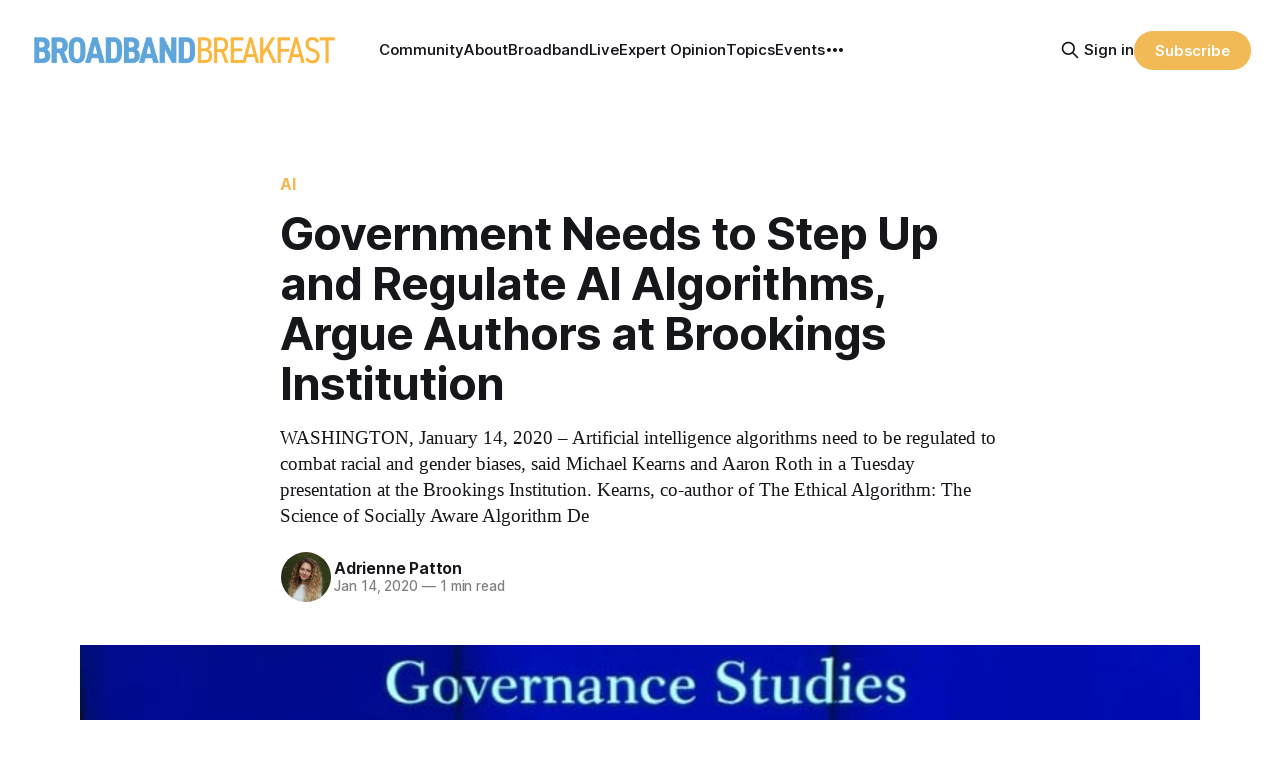

--- FILE ---
content_type: text/html; charset=utf-8
request_url: https://broadbandbreakfast.com/government-needs-to-step-up-and-regulate-ai-algorithms-argue-authors-at-brookings-institution/
body_size: 12590
content:
<!DOCTYPE html>
<html lang="en">
<head>

    <title>Government Needs to Step Up and Regulate AI Algorithms, Argue Authors at Brookings Institution – Broadband Breakfast</title>
    <meta charset="utf-8">
    <meta name="viewport" content="width=device-width, initial-scale=1.0">
    
    <link rel="preload" as="style" href="https://broadbandbreakfast.com/assets/built/screen.css?v=a01f31148c">
    <link rel="preload" as="script" href="https://broadbandbreakfast.com/assets/built/source.js?v=a01f31148c">

    <link rel="stylesheet" type="text/css" href="https://broadbandbreakfast.com/assets/built/screen.css?v=a01f31148c">

    <style>
        :root {
            --background-color: #ffffff
        }
    </style>

    <script>
        /* The script for calculating the color contrast has been taken from
        https://gomakethings.com/dynamically-changing-the-text-color-based-on-background-color-contrast-with-vanilla-js/ */
        var accentColor = getComputedStyle(document.documentElement).getPropertyValue('--background-color');
        accentColor = accentColor.trim().slice(1);
        var r = parseInt(accentColor.substr(0, 2), 16);
        var g = parseInt(accentColor.substr(2, 2), 16);
        var b = parseInt(accentColor.substr(4, 2), 16);
        var yiq = ((r * 299) + (g * 587) + (b * 114)) / 1000;
        var textColor = (yiq >= 128) ? 'dark' : 'light';

        document.documentElement.className = `has-${textColor}-text`;
    </script>

    <meta name="description" content="WASHINGTON, January 14, 2020 – Artificial intelligence algorithms need to be regulated to combat racial and gender biases, said Michael Kearns and Aaron Roth in a Tuesday presentation at the Brookings Institution. Kearns, co-author of The Ethical Algorithm: The Science of Socially Aware Algorithm De">
    <link rel="icon" href="https://broadbandbreakfast.com/content/images/size/w256h256/2025/09/291902499_377772294340770_1913533388107842851_n.png" type="image/png">
    <link rel="canonical" href="https://broadbandbreakfast.com/government-needs-to-step-up-and-regulate-ai-algorithms-argue-authors-at-brookings-institution/">
    <meta name="referrer" content="no-referrer-when-downgrade">
    
    <meta property="og:site_name" content="Broadband Breakfast">
    <meta property="og:type" content="article">
    <meta property="og:title" content="Government Needs to Step Up and Regulate AI Algorithms, Argue Authors at Brookings Institution">
    <meta property="og:description" content="WASHINGTON, January 14, 2020 – Artificial intelligence algorithms need to be regulated to combat racial and gender biases, said Michael Kearns and Aaron Roth in a Tuesday presentation at the Brookings Institution. Kearns, co-author of The Ethical Algorithm: The Science of Socially Aware Algorithm Design, said replacing bias-prone humans with computers does not solve racism. He […]">
    <meta property="og:url" content="https://broadbandbreakfast.com/government-needs-to-step-up-and-regulate-ai-algorithms-argue-authors-at-brookings-institution/">
    <meta property="og:image" content="https://broadbandbreakfast.com/content/images/wp-content/uploads/2020/01/0114-photo.jpg">
    <meta property="article:published_time" content="2020-01-15T00:45:44.000Z">
    <meta property="article:modified_time" content="2024-02-06T15:47:26.000Z">
    <meta property="article:tag" content="AI">
    <meta property="article:tag" content="Aaron Roth">
    <meta property="article:tag" content="Brookings Institute">
    <meta property="article:tag" content="Brookings Institution">
    <meta property="article:tag" content="Michael Kearns">
    <meta property="article:tag" content="The Ethical Algorithm: The Science of Socially Aware Algorithm Design">
    
    <meta property="article:publisher" content="https://www.facebook.com/broadbandbreakfast">
    <meta name="twitter:card" content="summary_large_image">
    <meta name="twitter:title" content="Government Needs to Step Up and Regulate AI Algorithms, Argue Authors at Brookings Institution">
    <meta name="twitter:description" content="WASHINGTON, January 14, 2020 – Artificial intelligence algorithms need to be regulated to combat racial and gender biases, said Michael Kearns and Aaron Roth in a Tuesday presentation at the Brookings Institution. Kearns, co-author of The Ethical Algorithm: The Science of Socially Aware Algorithm Design, said replacing bias-prone humans with computers does not solve racism. He […]">
    <meta name="twitter:url" content="https://broadbandbreakfast.com/government-needs-to-step-up-and-regulate-ai-algorithms-argue-authors-at-brookings-institution/">
    <meta name="twitter:image" content="https://broadbandbreakfast.com/content/images/wp-content/uploads/2020/01/0114-photo.jpg">
    <meta name="twitter:label1" content="Written by">
    <meta name="twitter:data1" content="Adrienne Patton">
    <meta name="twitter:label2" content="Filed under">
    <meta name="twitter:data2" content="AI, Aaron Roth, Brookings Institute, Brookings Institution, Michael Kearns, The Ethical Algorithm: The Science of Socially Aware Algorithm Design">
    <meta name="twitter:site" content="@broadbandcensus">
    <meta property="og:image:width" content="815">
    <meta property="og:image:height" content="461">
    
    <script type="application/ld+json">
{
    "@context": "https://schema.org",
    "@type": "Article",
    "publisher": {
        "@type": "Organization",
        "name": "Broadband Breakfast",
        "url": "https://broadbandbreakfast.com/",
        "logo": {
            "@type": "ImageObject",
            "url": "https://broadbandbreakfast.com/content/images/2023/08/broadband_space-01.png"
        }
    },
    "author": {
        "@type": "Person",
        "name": "Adrienne Patton",
        "image": {
            "@type": "ImageObject",
            "url": "https://www.gravatar.com/avatar/a39e9071f6e75d4568e52c2067e53b32?s=250&r=x&d=mp",
            "width": 250,
            "height": 250
        },
        "url": "https://broadbandbreakfast.com/author/adrienne-patton/",
        "sameAs": [
            "http://broadbandbreakfast.com"
        ]
    },
    "headline": "Government Needs to Step Up and Regulate AI Algorithms, Argue Authors at Brookings Institution – Broadband Breakfast",
    "url": "https://broadbandbreakfast.com/government-needs-to-step-up-and-regulate-ai-algorithms-argue-authors-at-brookings-institution/",
    "datePublished": "2020-01-15T00:45:44.000Z",
    "dateModified": "2024-02-06T15:47:26.000Z",
    "image": {
        "@type": "ImageObject",
        "url": "https://broadbandbreakfast.com/content/images/wp-content/uploads/2020/01/0114-photo.jpg",
        "width": 815,
        "height": 461
    },
    "keywords": "AI, Aaron Roth, Brookings Institute, Brookings Institution, Michael Kearns, The Ethical Algorithm: The Science of Socially Aware Algorithm Design",
    "description": "WASHINGTON, January 14, 2020 – Artificial intelligence algorithms need to be regulated to combat racial and gender biases, said Michael Kearns and Aaron Roth in a Tuesday presentation at the Brookings Institution. Kearns, co-author of The Ethical Algorithm: The Science of Socially Aware Algorithm De",
    "mainEntityOfPage": "https://broadbandbreakfast.com/government-needs-to-step-up-and-regulate-ai-algorithms-argue-authors-at-brookings-institution/"
}
    </script>

    <meta name="generator" content="Ghost 6.12">
    <link rel="alternate" type="application/rss+xml" title="Broadband Breakfast" href="https://broadbandbreakfast.com/rss/">
    <script defer src="https://cdn.jsdelivr.net/ghost/portal@~2.56/umd/portal.min.js" data-i18n="true" data-ghost="https://broadbandbreakfast.com/" data-key="21d65ce8fefc9bb252bed67148" data-api="https://broadband-breakfast.ghost.io/ghost/api/content/" data-locale="en" crossorigin="anonymous"></script><style id="gh-members-styles">.gh-post-upgrade-cta-content,
.gh-post-upgrade-cta {
    display: flex;
    flex-direction: column;
    align-items: center;
    font-family: -apple-system, BlinkMacSystemFont, 'Segoe UI', Roboto, Oxygen, Ubuntu, Cantarell, 'Open Sans', 'Helvetica Neue', sans-serif;
    text-align: center;
    width: 100%;
    color: #ffffff;
    font-size: 16px;
}

.gh-post-upgrade-cta-content {
    border-radius: 8px;
    padding: 40px 4vw;
}

.gh-post-upgrade-cta h2 {
    color: #ffffff;
    font-size: 28px;
    letter-spacing: -0.2px;
    margin: 0;
    padding: 0;
}

.gh-post-upgrade-cta p {
    margin: 20px 0 0;
    padding: 0;
}

.gh-post-upgrade-cta small {
    font-size: 16px;
    letter-spacing: -0.2px;
}

.gh-post-upgrade-cta a {
    color: #ffffff;
    cursor: pointer;
    font-weight: 500;
    box-shadow: none;
    text-decoration: underline;
}

.gh-post-upgrade-cta a:hover {
    color: #ffffff;
    opacity: 0.8;
    box-shadow: none;
    text-decoration: underline;
}

.gh-post-upgrade-cta a.gh-btn {
    display: block;
    background: #ffffff;
    text-decoration: none;
    margin: 28px 0 0;
    padding: 8px 18px;
    border-radius: 4px;
    font-size: 16px;
    font-weight: 600;
}

.gh-post-upgrade-cta a.gh-btn:hover {
    opacity: 0.92;
}</style><script async src="https://js.stripe.com/v3/"></script>
    <script defer src="https://cdn.jsdelivr.net/ghost/sodo-search@~1.8/umd/sodo-search.min.js" data-key="21d65ce8fefc9bb252bed67148" data-styles="https://cdn.jsdelivr.net/ghost/sodo-search@~1.8/umd/main.css" data-sodo-search="https://broadband-breakfast.ghost.io/" data-locale="en" crossorigin="anonymous"></script>
    
    <link href="https://broadbandbreakfast.com/webmentions/receive/" rel="webmention">
    <script defer src="/public/cards.min.js?v=a01f31148c"></script>
    <link rel="stylesheet" type="text/css" href="/public/cards.min.css?v=a01f31148c">
    <script defer src="/public/comment-counts.min.js?v=a01f31148c" data-ghost-comments-counts-api="https://broadbandbreakfast.com/members/api/comments/counts/"></script>
    <script defer src="/public/member-attribution.min.js?v=a01f31148c"></script>
    <script defer src="/public/ghost-stats.min.js?v=a01f31148c" data-stringify-payload="false" data-datasource="analytics_events" data-storage="localStorage" data-host="https://broadbandbreakfast.com/.ghost/analytics/api/v1/page_hit"  tb_site_uuid="29976d9d-89ea-4c77-8c0b-0e8a0eafed35" tb_post_uuid="3107b7ac-1217-431a-89e2-7949c31ca76f" tb_post_type="post" tb_member_uuid="undefined" tb_member_status="undefined"></script><style>:root {--ghost-accent-color: #F2B957;}</style>
    <script async src="https://pagead2.googlesyndication.com/pagead/js/adsbygoogle.js?client=ca-pub-7348161065618887"
     crossorigin="anonymous"></script>

<script src="https://cdn.broadstreetads.com/init-2.min.js"></script>
<script>broadstreet.loadNetworkJS(9116)</script>

<script>
  !function(t,e){var o,n,p,r;e.__SV||(window.posthog=e,e._i=[],e.init=function(i,s,a){function g(t,e){var o=e.split(".");2==o.length&&(t=t[o[0]],e=o[1]),t[e]=function(){t.push([e].concat(Array.prototype.slice.call(arguments,0)))}}(p=t.createElement("script")).type="text/javascript",p.crossOrigin="anonymous",p.async=!0,p.src=s.api_host.replace(".i.posthog.com","-assets.i.posthog.com")+"/static/array.js",(r=t.getElementsByTagName("script")[0]).parentNode.insertBefore(p,r);var u=e;for(void 0!==a?u=e[a]=[]:a="posthog",u.people=u.people||[],u.toString=function(t){var e="posthog";return"posthog"!==a&&(e+="."+a),t||(e+=" (stub)"),e},u.people.toString=function(){return u.toString(1)+".people (stub)"},o="init Re Ms Fs Pe Rs Cs capture Ve calculateEventProperties Ds register register_once register_for_session unregister unregister_for_session zs getFeatureFlag getFeatureFlagPayload isFeatureEnabled reloadFeatureFlags updateEarlyAccessFeatureEnrollment getEarlyAccessFeatures on onFeatureFlags onSurveysLoaded onSessionId getSurveys getActiveMatchingSurveys renderSurvey canRenderSurvey canRenderSurveyAsync identify setPersonProperties group resetGroups setPersonPropertiesForFlags resetGroupPropertiesForFlags resetPersonPropertiesForFlags reset get_distinct_id getGroups get_session_id get_session_replay_url alias set_config startSessionRecording stopSessionRecording sessionRecordingStarted captureException loadToolbar get_property getSessionProperty Ls As createPersonProfile Ns Is Us opt_in_capturing opt_out_capturing has_opted_in_capturing has_opted_out_capturing is_capturing clear_opt_in_out_capturing Os debug I js getPageViewId captureTraceFeedback captureTraceMetric".split(" "),n=0;n<o.length;n++)g(u,o[n]);e._i.push([i,s,a])},e.__SV=1)}(document,window.posthog||[]);
  
  const isTwelveDaysPage = window.location.href.startsWith('https://broadbandbreakfast.com/12-days-of-broadband/');
  const initOptions = isTwelveDaysPage
      ? {
          api_host: 'https://us.i.posthog.com',
          defaults: '2025-05-24',
          person_profiles: 'always'
      }
      : {
          api_host: 'https://us.i.posthog.com',
          defaults: '2025-05-24',
          person_profiles: 'always',
          disable_session_recording: true,
      };
  
  posthog.init('phc_GF88tUqN7HC27FlyDUG0va97zl0BZgMjKuBOtgLAXEg', initOptions);
  
  // Fetch member data and identify/update if needed
  fetch("/members/api/member/", { method: "GET" })
    .then(r => {
      if (r.status !== 200) {
        console.debug("User not signed in or member API unavailable (status:", r.status, ")");
        return null;
      }
      return r.json();
    })
    .then(member => {
      if (!member) {
        console.debug("Not a member or not signed in.");
        return;
      }
  
      const { email, name, uuid, paid } = member;
      if (!email) {
        console.warn("Member response missing email, cannot identify");
        return;
      }
  
      // Get current PostHog properties
      const distinctId = posthog.get_distinct_id();
      const isAnonymous = !distinctId || !distinctId.includes('@');
      const currentName = posthog.get_property('name');
      const currentEmail = posthog.get_property('email');
      const currentUuid = posthog.get_property('uuid');
      const currentPaid = posthog.get_property('paid');
      
      // Check subscription properties
      let currentSubscriptionStatus, currentSubscriptionId, currentPlanNickname, currentPriceAmount;
      if ('subscriptions' in member && member.subscriptions && member.subscriptions[0]) {
        currentSubscriptionStatus = posthog.get_property('subscription_status');
        currentSubscriptionId = posthog.get_property('subscription_id');
        currentPlanNickname = posthog.get_property('subscriptions_plan_nickname');
        currentPriceAmount = posthog.get_property('subscriptions_price_amount');
      }
  
      // Determine if identification is needed
      const propertiesMissing = isAnonymous || !currentName || !currentEmail || currentPaid === undefined;
      const propertiesOutdated = 
        (name && currentName !== name) ||
        (email && currentEmail !== email) ||
        (uuid && currentUuid !== uuid) ||
        (paid !== undefined && currentPaid !== paid) ||
        ('subscriptions' in member && member.subscriptions && member.subscriptions[0] && (
          currentSubscriptionStatus !== member.subscriptions[0].status ||
          currentSubscriptionId !== member.subscriptions[0].id ||
          currentPlanNickname !== member.subscriptions[0].plan.nickname ||
          currentPriceAmount !== member.subscriptions[0].price.amount
        ));
  
      if (propertiesMissing || propertiesOutdated) {
        const properties = {};
        if (name) properties.name = name;
        if (uuid) properties.uuid = uuid;
        if (email) properties.email = email;
        if ('paid' in member) {
          properties.paid = paid;
          console.log("Paid is set:", paid);
        }
        if ('subscriptions' in member && member.subscriptions && member.subscriptions[0]) {
          properties.subscription_status = member.subscriptions[0].status;
          properties.subscription_id = member.subscriptions[0].id;
          properties.subscriptions_plan_nickname = member.subscriptions[0].plan.nickname;
          properties.subscriptions_price_amount = member.subscriptions[0].price.amount;
          console.log("Subscriptions is set:", properties.subscription_status);
        }
       
        posthog.identify(email, properties);
        
        if (propertiesMissing) {
          console.log("Identified member (properties missing):", { distinctId, email, ...properties });
        } else {
          console.log("Updated member (properties outdated):", { distinctId, email, ...properties });
        }
      } else {
        console.debug("Member already identified with current properties");
      }
    })
    .catch(err => {
      console.error("Error during member identification:", err);
    });
  </script>

<link rel="stylesheet" href="https://cdnjs.cloudflare.com/ajax/libs/font-awesome/6.4.2/css/brands.min.css" integrity="sha512-W/zrbCncQnky/EzL+/AYwTtosvrM+YG/V6piQLSe2HuKS6cmbw89kjYkp3tWFn1dkWV7L1ruvJyKbLz73Vlgfg==" crossorigin="anonymous" referrerpolicy="no-referrer" />

<style>
    .gh-navigation-menu .nav-youtube a,
    .gh-navigation-menu .nav-linkedin a,
    .gh-navigation-menu .nav-x a,
    .gh-navigation-menu .nav-facebook a {
        font-size: 0 !important;
    }

    .gh-navigation-menu .nav-youtube a::before,
    .gh-navigation-menu .nav-linkedin a::before,
    .gh-navigation-menu .nav-x a::before,
    .gh-navigation-menu .nav-facebook a::before {
        font-family: "Font Awesome 6 Brands";
        display: inline-block;
        font-size: 20px;
        font-style: normal;
        font-weight: normal;
        font-variant: normal;
        text-rendering: auto;
        -webkit-font-smoothing: antialiased;
    }

    .gh-navigation-menu .nav-youtube a::before {content: "\f167"}
    .gh-navigation-menu .nav-linkedin a::before {content: "\f08c"}
    .gh-navigation-menu .nav-x a::before {content: "\e61b"}
    .gh-navigation-menu .nav-facebook a::before {content: "\f09a"}

    .ctx-sb-title {
      color: #15171a !important;
      font-family: var(--font-sans) !important;
      letter-spacing: .025em !important;
      text-align: left !important;
      text-transform: uppercase !important;
      padding-top: 10px !important;
    }

  .ctx-autosidebar-container .ctx-content-sidebar .ctx-sb-title p {
    font-size: 12px !important;
    font-weight: 500 !important;
  }

  .ctx-autosidebar-container .ctx-content-sidebar .ctx-link-title p {
    font-size: 15px !important;
    font-weight: 700 !important;
    letter-spacing: -.014em !important;
    line-height: 1.3 !important;
    color: #15171A !important;
  }
  
  .ctx-content-sidebar.ctx-sidebar-cinema.ctx-module-mobile .ctx-link {
    margin-bottom: 5px !important;
  }
</style>

<!-- Start of HubSpot Embed Code -->
<script type="text/javascript" id="hs-script-loader" async defer src="//js.hs-scripts.com/20721996.js"></script>
<!-- End of HubSpot Embed Code -->
<!-- Google tag (gtag.js) -->
<script async src="https://www.googletagmanager.com/gtag/js?id=G-5FH6RHJ1VN"></script>
<script>
  window.dataLayer = window.dataLayer || [];
  function gtag(){dataLayer.push(arguments);}
  gtag('js', new Date());

  gtag('config', 'G-5FH6RHJ1VN');
</script>

<script defer data-domain="broadbandbreakfast.com" src="https://plausible.io/js/script.hash.outbound-links.js"></script>

<script src="https://flux.broadstreet.ai/emit/9116.js" async></script>

<a rel="me" href="https://mastodon.social/@BroadbandBreakfast"></a>

</head>
<body class="post-template tag-ai tag-hash-with-siderail tag-aaron-roth tag-brookings-institute tag-brookings-institution tag-michael-kearns tag-the-ethical-algorithm-the-science-of-socially-aware-algorithm-design tag-hash-wp tag-hash-wp-post tag-hash-import-2024-02-01-10-16 tag-hash-added-preview-divider has-sans-title has-serif-body">

<div class="gh-viewport">
    
    <header id="gh-navigation" class="gh-navigation is-left-logo gh-outer">
    <div class="gh-navigation-inner gh-inner">

        <div class="gh-navigation-brand">
            <a class="gh-navigation-logo is-title" href="https://broadbandbreakfast.com">
                    <img src="https://broadbandbreakfast.com/content/images/2023/08/broadband_space-01.png" alt="Broadband Breakfast">
            </a>
            <button class="gh-search gh-icon-button" aria-label="Search this site" data-ghost-search>
    <svg xmlns="http://www.w3.org/2000/svg" fill="none" viewBox="0 0 24 24" stroke="currentColor" stroke-width="2" width="20" height="20"><path stroke-linecap="round" stroke-linejoin="round" d="M21 21l-6-6m2-5a7 7 0 11-14 0 7 7 0 0114 0z"></path></svg></button>            <button class="gh-burger gh-icon-button">
                <svg xmlns="http://www.w3.org/2000/svg" width="24" height="24" fill="currentColor" viewBox="0 0 256 256"><path d="M224,128a8,8,0,0,1-8,8H40a8,8,0,0,1,0-16H216A8,8,0,0,1,224,128ZM40,72H216a8,8,0,0,0,0-16H40a8,8,0,0,0,0,16ZM216,184H40a8,8,0,0,0,0,16H216a8,8,0,0,0,0-16Z"></path></svg>                <svg xmlns="http://www.w3.org/2000/svg" width="24" height="24" fill="currentColor" viewBox="0 0 256 256"><path d="M205.66,194.34a8,8,0,0,1-11.32,11.32L128,139.31,61.66,205.66a8,8,0,0,1-11.32-11.32L116.69,128,50.34,61.66A8,8,0,0,1,61.66,50.34L128,116.69l66.34-66.35a8,8,0,0,1,11.32,11.32L139.31,128Z"></path></svg>            </button>
        </div>

        <nav class="gh-navigation-menu">
              <ul class="nav">
      <li class="nav-community"><a
          href="https://chat.broadbandbreakfast.com/c/broadbandlive-events/"
        >Community</a></li>
      <li class="nav-about"><a
          href="https://broadbandbreakfast.com/about/"
        >About</a></li>
      <li class="nav-broadbandlive"><a
          href="https://broadbandbreakfast.com/broadbandlive/"
        >BroadbandLive</a></li>
      <li class="nav-expert-opinion"><a
          href="https://broadbandbreakfast.com/expert-opinion/"
        >Expert Opinion</a></li>
      <li class="nav-topics"><a
          href="https://broadbandbreakfast.com/tags/"
        >Topics</a></li>
      <li class="nav-events"><a
          href="https://broadbandbreakfast.com/past-events/"
        >Events</a></li>
      <li class="nav-policyband"><a
          href="https://broadbandbreakfast.com/policyband/"
        >Policyband</a></li>
      <li class="nav-premium-charts-and-data"><a
          href="https://broadbandbreakfast.com/premium-charts-and-data/"
        >Premium Charts and Data</a></li>
      <li class="nav-webinars"><a
          href="https://broadbandbreakfast.com/tag/webinar/"
        >Webinars</a></li>
      <li class="nav-white-papers"><a
          href="https://broadbandbreakfast.com/tag/white-paper/"
        >White Papers</a></li>
      <li class="nav-youtube"><a
          href="https://www.youtube.com/channel/UCOyPRLDveiVft5JpHW2br3Q"
        >YouTube</a></li>
      <li class="nav-linkedin"><a
          href="https://www.linkedin.com/company/breakfast-media-llc"
        >LinkedIn</a></li>
      <li class="nav-x"><a
          href="https://twitter.com/broadbandcensus"
        >X</a></li>
      <li class="nav-facebook"><a
          href="https://www.facebook.com/broadbandbreakfast"
        >Facebook</a></li>
  </ul>

        </nav>

        <div class="gh-navigation-actions">
                <button class="gh-search gh-icon-button" aria-label="Search this site" data-ghost-search>
    <svg xmlns="http://www.w3.org/2000/svg" fill="none" viewBox="0 0 24 24" stroke="currentColor" stroke-width="2" width="20" height="20"><path stroke-linecap="round" stroke-linejoin="round" d="M21 21l-6-6m2-5a7 7 0 11-14 0 7 7 0 0114 0z"></path></svg></button>                <div class="gh-navigation-members">
                            <a href="#/portal/signin" data-portal="signin">Sign in</a>
                                <a class="gh-button" href="#/portal/signup" data-portal="signup">Subscribe</a>
                </div>
        </div>

    </div>
</header>

    

<main class="gh-main">

    <article class="gh-article post tag-ai tag-hash-with-siderail tag-aaron-roth tag-brookings-institute tag-brookings-institution tag-michael-kearns tag-the-ethical-algorithm-the-science-of-socially-aware-algorithm-design tag-hash-wp tag-hash-wp-post tag-hash-import-2024-02-01-10-16 tag-hash-added-preview-divider">

        <header class="gh-article-header gh-canvas">

                <a class="gh-article-tag" href="https://broadbandbreakfast.com/tag/ai/">AI</a>
            <h1 class="gh-article-title is-title">Government Needs to Step Up and Regulate AI Algorithms, Argue Authors at Brookings Institution</h1>
                <p class="gh-article-excerpt is-body">WASHINGTON, January 14, 2020 – Artificial intelligence algorithms need to be regulated to combat racial and gender biases, said Michael Kearns and Aaron Roth in a Tuesday presentation at the Brookings Institution. Kearns, co-author of The Ethical Algorithm: The Science of Socially Aware Algorithm De</p>

            <div class="gh-article-meta">
                <div class="gh-article-author-image">
                            <a href="/author/adrienne-patton/">
                                <img class="author-profile-image" src="https://www.gravatar.com/avatar/a39e9071f6e75d4568e52c2067e53b32?s&#x3D;250&amp;r&#x3D;x&amp;d&#x3D;mp" alt="Adrienne Patton" />
                            </a>
                </div>
                <div class="gh-article-meta-wrapper">
                    <h4 class="gh-article-author-name"><a href="/author/adrienne-patton/">Adrienne Patton</a></h4>
                    <div class="gh-article-meta-content">
                        <time class="gh-article-meta-date" datetime="2020-01-14">Jan 14, 2020</time>
                            <span class="gh-article-meta-length"><span class="bull">—</span> 1 min read</span>
                    </div>
                </div>
            </div>

                <figure class="gh-article-image">
        <img
            srcset="/content/images/size/w320/wp-content/uploads/2020/01/0114-photo.jpg 320w,
                    /content/images/size/w600/wp-content/uploads/2020/01/0114-photo.jpg 600w,
                    /content/images/size/w960/wp-content/uploads/2020/01/0114-photo.jpg 960w,
                    /content/images/size/w1200/wp-content/uploads/2020/01/0114-photo.jpg 1200w,
                    /content/images/size/w2000/wp-content/uploads/2020/01/0114-photo.jpg 2000w"
            src="/content/images/size/w1200/wp-content/uploads/2020/01/0114-photo.jpg"
            alt="Government Needs to Step Up and Regulate AI Algorithms, Argue Authors at Brookings Institution"
        >
            <figcaption>Screenshot of the moderator (left), and Michael Kearns and Aaron Roth at Brookings Institution</figcaption>
    </figure>

        </header>

            <section class="with-sidebar">
                <div class="gh-content content">
                    <p>WASHINGTON, January 14, 2020 – Artificial intelligence algorithms need to be regulated to combat racial and gender biases, said <strong>Michael Kearns</strong> and <strong>Aaron Roth</strong> in a Tuesday presentation at the Brookings Institution.</p><!--members-only--><p>Kearns, co-author of The Ethical Algorithm: The Science of Socially Aware Algorithm Design, said replacing bias-prone humans with computers does not solve racism. He gave the example of biased law enforcement; if police are engaging in racist profiling, then they are feeding racist data into the system.</p><p>Indeed, eliminating bias in an algorithm doesn’t necessarily mean the model will not be racially incongruent.</p><p>Roth, his co-author, said companies already have the tools they need to minimize racial and gender biases. For example, a racial bias against African Americans in a health product existed because the company did not have the data they needed..</p><p>Roth said the company could have improved fairness by gathering better data and using a better suited proxy for the data needed.</p><p>There isn’t one definition for fairness, and seeking to improve fairness comes at some cost. For example, Kearns said the health company in the above example would have to spend money on collecting better data if it was not readily available.</p><p>Regulation of AI is needed in order to create a “level playing field” with big technology companies, he said. Regulators need to think more like the giants they are regulating, and regulators need better skills to audit algorithms, both authors said.</p><p>In response to the moderator asking what data scientists should do to enforce fairness, Kearns said some small changes could yield improvement. Data scientists can focus on the constrained optimization issues. Companies have the ability to make these adjustments, but it comes down to them having the will to do so.</p><p>Asked by an audience member about what can be done to correct incorrect information about a user,</p><p>Kearns and Roth agreed on more transparency.</p><p>Having the opportunity and capacity to view the information that is input into algorithms would allow users to know what the companies see.</p>
                </div>
                <div class="sidebar">
                                    </div>
            </section>

        <section class="gh-meta gh-canvas is-body">
            <div class="inner">
                <div class="post-tagged-in">
                    <div class="left">Post tagged in</div>
                    <div class="right">
                            <a class="gh-article-tag" href="/tag/ai/">AI</a>
                            <a class="gh-article-tag" href="/tag/aaron-roth/">Aaron Roth</a>
                            <a class="gh-article-tag" href="/tag/brookings-institute/">Brookings Institute</a>
                            <a class="gh-article-tag" href="/tag/brookings-institution/">Brookings Institution</a>
                            <a class="gh-article-tag" href="/tag/michael-kearns/">Michael Kearns</a>
                            <a class="gh-article-tag" href="/tag/the-ethical-algorithm-the-science-of-socially-aware-algorithm-design/">The Ethical Algorithm: The Science of Socially Aware Algorithm Design</a>
                    </div>
                </div>
            </div>
        </section>

        <section id="metered-paywall" class="gh-canvas is-body" style="display: none; padding-top: 30px;">
            <aside class="gh-post-upgrade-cta">
                <div class="gh-post-upgrade-cta-content" style="background-color: #f2b957" data-cb2="#65a5d6" data-cb2-text="For Unlimited Access, Join Breakfast Club">
                        <h2>Free Sign up for Broadband Breakfast</h2>
                        <a class="gh-btn gh-portal-close" data-portal="signup" style="color:#f2b957">Subscribe now</a>
                        <p><small>Already have an account? <a data-portal="signin" class="gh-portal-close">Sign in</a></small></p>
                </div>
            </aside>
        </section>
        <section id="free-member-metered-paywall" class="gh-canvas is-body" style="display: none; padding-top: 30px;">
            <aside class="gh-post-upgrade-cta">
                <div class="gh-post-upgrade-cta-content" style="background-color: #f2b957">
                        <h2>For Unlimited Access, Join Breakfast Club</h2>
                        <a class="gh-btn gh-portal-close" data-portal="signup" style="color:#f2b957">Subscribe now</a>
                        <p><small>Already have an account? <a data-portal="signin" class="gh-portal-close">Sign in</a></small></p>
                </div>
            </aside>
        </section>
	
	<div class="ctx-module-container ctx_shortcode_placement ctx-clearfix"></div>
    </article>
	

    <div class="gh-comments gh-canvas">
        <h2>Member discussion</h2>
        <script>const metaTag=document.createElement("meta");metaTag.name="viewport",metaTag.content="width=device-width, initial-scale=1",document.getElementsByTagName("head")[0].appendChild(metaTag),window.addEventListener("message",function(e){const t=document.getElementById("iframe"),n=e.data[1];t.style.height=n+"px"},!1),document.write('<iframe id="iframe" style="max-width:800px;border:0;box-shadow:none;outline:0;" src="https://chat.broadbandbreakfast.com/c/news/government-needs-to-step-up-and-regulate-ai-algorithms-argue-authors-at-brookings-institution?iframe=true&post=true" scrolling="no" width="100%"></iframe>');</script>
    </div>
</main>

<script>
    ARTICLES_ALLOWED = 2;

// Enable paywall by default
let IS_PAYALL_ENABLED = true;

// Access browser local storage
const localStorage = window.localStorage;

// Get today's date
const todaysDate = new Date();

// Get the post content
const CONTENT = document.querySelector('.gh-content').innerHTML;
const PUBLIC_PREVIEW = CONTENT.split('\x3C!--members-only-->');



// Disable the public preview if there is no content after the public preview
if (PUBLIC_PREVIEW.length === 1) {
  IS_PAYALL_ENABLED = false;
}

function meteredPaywall() {
  let isPaywallActive = false;

  // Check if cookie_date exists
  if (localStorage.getItem('cookie_date')) {
    // Parse the cookie_date as a JS date object
    let cookieDate = new Date(localStorage.getItem('cookie_date'));

    // Calculate the days between the cookie_date and today
    let daysBetweenDates = Math.abs(cookieDate.getTime() - todaysDate.getTime()) / (24 * 60 * 60 * 1000);

    if (daysBetweenDates < 30) {
      // Check if cookie_read_count exists
      if (localStorage.getItem('cookie_read_count')) {
        // Check if cookie_read_count is 13
        if (parseInt(localStorage.getItem('cookie_read_count')) >= ARTICLES_ALLOWED) {
          // Set paywall to active
          isPaywallActive = true;
        } else {
          // Increment cookie_read_count by one
          localStorage.setItem(
            'cookie_read_count',
            (parseInt(localStorage.getItem('cookie_read_count')) + 1)
          );
        }
      } else {
        // Set initial value of cookie_read_count
        localStorage.setItem('cookie_read_count', 1);
      }
    } else {
      // Set initial values
      localStorage.setItem('cookie_date', todaysDate);
      localStorage.setItem('cookie_read_count', 1);
    }
  // Set the cookie_date if it doesn't exist
  } else {
    localStorage.setItem('cookie_date', todaysDate);
    localStorage.setItem('cookie_read_count', 1);
  }

  return isPaywallActive;
}

if (IS_PAYALL_ENABLED && meteredPaywall()) {
  // Remove any content after the public preview
  let content = PUBLIC_PREVIEW[0];
  document.querySelector('.gh-content').innerHTML = content;

  // Show the paywall
    document.querySelector('#metered-paywall').style.display = '';
}
</script>


        <section class="gh-container is-grid gh-outer">
            <div class="gh-container-inner gh-inner">
                <h2 class="gh-container-title">Read more</h2>
                <div class="gh-feed">
                        <article class="gh-card post">
    <a class="gh-card-link" href="/white-house-and-governors-pressure-grid-operator-to-boost-power-slow-electricity-hikes/">
            <figure class="gh-card-image">
                <img
                    srcset="/content/images/size/w160/format/webp/2026/01/AP26013738451049-data-center.jpeg 160w,
                            /content/images/size/w320/format/webp/2026/01/AP26013738451049-data-center.jpeg 320w,
                            /content/images/size/w600/format/webp/2026/01/AP26013738451049-data-center.jpeg 600w,
                            /content/images/size/w960/format/webp/2026/01/AP26013738451049-data-center.jpeg 960w,
                            /content/images/size/w1200/format/webp/2026/01/AP26013738451049-data-center.jpeg 1200w,
                            /content/images/size/w2000/format/webp/2026/01/AP26013738451049-data-center.jpeg 2000w"
                    sizes="320px"
                    src="/content/images/size/w600/2026/01/AP26013738451049-data-center.jpeg"
                    alt="White House and Governors Pressure Grid Operator to Boost Power, Slow Electricity Hikes"
                    loading="lazy"
                >
            </figure>
        <div class="gh-card-wrapper">
            <h3 class="gh-card-title is-title">White House and Governors Pressure Grid Operator to Boost Power, Slow Electricity Hikes</h3>
                <p class="gh-card-excerpt is-body">The White House and the governors are trying to pressure the operator of the mid-Atlantic power grid to get tech companies to bid on contracts to build new power plants.</p>
            <footer class="gh-card-meta"><!--
             -->
                    <span class="gh-card-author">By Associated Press</span>
                    <time class="gh-card-date" datetime="2026-01-17">Jan 17, 2026</time>
                <!--
         --></footer>
        </div>
    </a>
</article>                        <article class="gh-card post featured">
    <a class="gh-card-link" href="/dean-bubley-winning-in-6g-will-not-require-more-spectrum/">
            <figure class="gh-card-image">
                <img
                    srcset="/content/images/size/w160/format/webp/2026/01/photo-1593166978275-5dbc8b293c3c.jpeg 160w,
                            /content/images/size/w320/format/webp/2026/01/photo-1593166978275-5dbc8b293c3c.jpeg 320w,
                            /content/images/size/w600/format/webp/2026/01/photo-1593166978275-5dbc8b293c3c.jpeg 600w,
                            /content/images/size/w960/format/webp/2026/01/photo-1593166978275-5dbc8b293c3c.jpeg 960w,
                            /content/images/size/w1200/format/webp/2026/01/photo-1593166978275-5dbc8b293c3c.jpeg 1200w,
                            /content/images/size/w2000/format/webp/2026/01/photo-1593166978275-5dbc8b293c3c.jpeg 2000w"
                    sizes="320px"
                    src="/content/images/size/w600/2026/01/photo-1593166978275-5dbc8b293c3c.jpeg"
                    alt="Dean Bubley: Winning in 6G Will Not Require More Spectrum"
                    loading="lazy"
                >
            </figure>
        <div class="gh-card-wrapper">
            <h3 class="gh-card-title is-title">Dean Bubley: Winning in 6G Will Not Require More Spectrum</h3>
                <p class="gh-card-excerpt is-body">The White House 6G memorandum wrongly focuses on spectrum allocation instead of AI efficiency and spectrum sharing.</p>
            <footer class="gh-card-meta"><!--
             -->
                    <span class="gh-card-author">By Dean Bubley</span>
                    <time class="gh-card-date" datetime="2026-01-16">Jan 16, 2026</time>
                <!--
         --></footer>
        </div>
    </a>
</article>                        <article class="gh-card post">
    <a class="gh-card-link" href="/consumers-research-still-says-portions-of-universal-service-fund-unconstitutional/">
            <figure class="gh-card-image">
                <img
                    srcset="/content/images/size/w160/format/webp/2026/01/AP24222117027022.jpg 160w,
                            /content/images/size/w320/format/webp/2026/01/AP24222117027022.jpg 320w,
                            /content/images/size/w600/format/webp/2026/01/AP24222117027022.jpg 600w,
                            /content/images/size/w960/format/webp/2026/01/AP24222117027022.jpg 960w,
                            /content/images/size/w1200/format/webp/2026/01/AP24222117027022.jpg 1200w,
                            /content/images/size/w2000/format/webp/2026/01/AP24222117027022.jpg 2000w"
                    sizes="320px"
                    src="/content/images/size/w600/2026/01/AP24222117027022.jpg"
                    alt="Consumers’ Research Still Says Portions of Universal Service Fund Unconstitutional"
                    loading="lazy"
                >
            </figure>
        <div class="gh-card-wrapper">
            <h3 class="gh-card-title is-title">Consumers’ Research Still Says Portions of Universal Service Fund Unconstitutional</h3>
                <p class="gh-card-excerpt is-body">The group argued that two provisions of the Telecom Act cannot stand because otherwise they would give the FCC ‘virtually unbounded authority’</p>
            <footer class="gh-card-meta"><!--
             -->
                    <span class="gh-card-author">By Jake Neenan</span>
                    <time class="gh-card-date" datetime="2026-01-16">Jan 16, 2026</time>
                <!--
         --></footer>
        </div>
    </a>
</article>                        <article class="gh-card post">
    <a class="gh-card-link" href="/shared-infrastructure-provider-boldyn-partners-with-sea-tac/">
            <figure class="gh-card-image">
                <img
                    srcset="/content/images/size/w160/format/webp/2026/01/seatac3333-1.jpg 160w,
                            /content/images/size/w320/format/webp/2026/01/seatac3333-1.jpg 320w,
                            /content/images/size/w600/format/webp/2026/01/seatac3333-1.jpg 600w,
                            /content/images/size/w960/format/webp/2026/01/seatac3333-1.jpg 960w,
                            /content/images/size/w1200/format/webp/2026/01/seatac3333-1.jpg 1200w,
                            /content/images/size/w2000/format/webp/2026/01/seatac3333-1.jpg 2000w"
                    sizes="320px"
                    src="/content/images/size/w600/2026/01/seatac3333-1.jpg"
                    alt="Shared Infrastructure Provider Boldyn Partners With SEA-TAC"
                    loading="lazy"
                >
            </figure>
        <div class="gh-card-wrapper">
            <h3 class="gh-card-title is-title">Shared Infrastructure Provider Boldyn Partners With SEA-TAC</h3>
                <p class="gh-card-excerpt is-body">The project by Boldyn Networks, will bring 5G connectivity to more than 1 million square feet across the Seattle airport.</p>
            <footer class="gh-card-meta"><!--
             -->
                    <span class="gh-card-author">By Lila Perl</span>
                    <time class="gh-card-date" datetime="2026-01-16">Jan 16, 2026</time>
                <!--
         --></footer>
        </div>
    </a>
</article>                </div>
            </div>
        </section>

    
        <section class="gh-container gh-outer">
      <div class="gh-container-inner gh-inner">
          <h2 class="gh-container-title" style="display: block; grid-column: 1 / span 16;">
            Popular Tags
          </h2>
      </div>
      <div class="gh-container-inner gh-inner">
        <div class="tags-cards">
            <a href="/tag/fcc/" class="tag-card">
                  <img
                      class="tag-image"
                      srcset="/content/images/size/w320/2026/01/photo-1593166978275-5dbc8b293c3c.jpeg 300w,
                  /content/images/size/w600/2026/01/photo-1593166978275-5dbc8b293c3c.jpeg 600w,
                  /content/images/size/w960/2026/01/photo-1593166978275-5dbc8b293c3c.jpeg 1000w,
                  /content/images/size/w1200/2026/01/photo-1593166978275-5dbc8b293c3c.jpeg 2000w" sizes="(max-width: 1000px) 400px, 700px"
                      src="/content/images/size/w600/2026/01/photo-1593166978275-5dbc8b293c3c.jpeg"
                      alt="Dean Bubley: Winning in 6G Will Not Require More Spectrum" />
              <span class="tag-name">FCC</span>
            </a>
            <a href="/tag/impact/" class="tag-card">
                  <img
                      class="tag-image"
                      srcset="/content/images/size/w320/2026/01/Screenshot-2026-01-15-at-10.47.59---AM.png 300w,
                  /content/images/size/w600/2026/01/Screenshot-2026-01-15-at-10.47.59---AM.png 600w,
                  /content/images/size/w960/2026/01/Screenshot-2026-01-15-at-10.47.59---AM.png 1000w,
                  /content/images/size/w1200/2026/01/Screenshot-2026-01-15-at-10.47.59---AM.png 2000w" sizes="(max-width: 1000px) 400px, 700px"
                      src="/content/images/size/w600/2026/01/Screenshot-2026-01-15-at-10.47.59---AM.png"
                      alt="Senate Commerce Committee United in Support of Limiting Kids’ Screen Time" />
              <span class="tag-name">Broadband&#x27;s Impact</span>
            </a>
            <a href="/tag/bead/" class="tag-card">
                  <img
                      class="tag-image"
                      srcset="/content/images/size/w320/2026/01/CO_Broadband_Summit_Day_1--10--1.jpg 300w,
                  /content/images/size/w600/2026/01/CO_Broadband_Summit_Day_1--10--1.jpg 600w,
                  /content/images/size/w960/2026/01/CO_Broadband_Summit_Day_1--10--1.jpg 1000w,
                  /content/images/size/w1200/2026/01/CO_Broadband_Summit_Day_1--10--1.jpg 2000w" sizes="(max-width: 1000px) 400px, 700px"
                      src="/content/images/size/w600/2026/01/CO_Broadband_Summit_Day_1--10--1.jpg"
                      alt="Colorado, Wyoming Clear NIST Approval on BEAD Plans" />
              <span class="tag-name">BEAD</span>
            </a>
            <a href="/tag/ntia/" class="tag-card">
                  <img
                      class="tag-image"
                      srcset="/content/images/size/w320/2026/01/allen-parish-1.jpg 300w,
                  /content/images/size/w600/2026/01/allen-parish-1.jpg 600w,
                  /content/images/size/w960/2026/01/allen-parish-1.jpg 1000w,
                  /content/images/size/w1200/2026/01/allen-parish-1.jpg 2000w" sizes="(max-width: 1000px) 400px, 700px"
                      src="/content/images/size/w600/2026/01/allen-parish-1.jpg"
                      alt="Louisiana’s GUMBO Program Delivers Fiber to Rural Allen Parish" />
              <span class="tag-name">NTIA</span>
            </a>
            <a href="/tag/infrastructure/" class="tag-card">
                  <img
                      class="tag-image"
                      srcset="/content/images/size/w320/2026/01/house-and-means--1-1-1-1.jpg 300w,
                  /content/images/size/w600/2026/01/house-and-means--1-1-1-1.jpg 600w,
                  /content/images/size/w960/2026/01/house-and-means--1-1-1-1.jpg 1000w,
                  /content/images/size/w1200/2026/01/house-and-means--1-1-1-1.jpg 2000w" sizes="(max-width: 1000px) 400px, 700px"
                      src="/content/images/size/w600/2026/01/house-and-means--1-1-1-1.jpg"
                      alt="Lawmakers Warn Digital Trade Rules Will Shape U.S. AI Leadership" />
              <span class="tag-name">Infrastructure</span>
            </a>
            <a href="/tag/att/" class="tag-card">
                  <img
                      class="tag-image"
                      srcset="/content/images/size/w320/2026/01/maxresdefault-1-1.jpg 300w,
                  /content/images/size/w600/2026/01/maxresdefault-1-1.jpg 600w,
                  /content/images/size/w960/2026/01/maxresdefault-1-1.jpg 1000w,
                  /content/images/size/w1200/2026/01/maxresdefault-1-1.jpg 2000w" sizes="(max-width: 1000px) 400px, 700px"
                      src="/content/images/size/w600/2026/01/maxresdefault-1-1.jpg"
                      alt="Gigabit Competition Could Save Californians $1B Per Year, Says CPUC" />
              <span class="tag-name">AT&amp;T</span>
            </a>
        </div>
      </div>
    </section>

<footer class="gh-footer gh-outer">
  <div class="gh-footer-inner gh-inner">
    <div class="left">
      <div class="site">
        <div class="logo">
          <a href="https://broadbandbreakfast.com"><img src="https://broadbandbreakfast.com/content/images/2023/08/broadband_space-01.png" alt="Broadband Breakfast" /></a>
        </div>
        <p class="description">Better Broadband, Better Lives</p>
      </div>
      <nav class="columns">
              <div class="column">
        <h4>Broadband</h4>
        <ul>
          <li><a href="https://broadbandbreakfast.com/infrastructure/">Infrastructure</a></li>
          <li><a href="https://broadbandbreakfast.com/impact/">Broadband&#x27;s Impact</a></li>
          <li><a href="https://broadbandbreakfast.com/crypto-privacy/">Crypto &amp; Privacy</a></li>
          <li><a href="https://broadbandbreakfast.com/energy-innovation/">Energy &amp; Innovation</a></li>
        </ul>
      </div>    

      <div class="column">
        <h4>Broadband and you</h4>
        <ul>
          <li><a href="https://broadbandbreakfast.com/welcome-to-broadband-breakfast/">Broadband Community</a></li>
          <li><a href="https://broadbandbreakfast.com/welcome-to-breakfast-club/">Breakfast Club</a></li>
          <li><a href="https://broadbandbreakfast.com/us/">Broadband USA</a></li>
          <li><a href="https://broadbandbreakfast.com/premium/">Exclusive Reports</a></li>
        </ul>
      </div>    

      <div class="column">
        <h4>About us</h4>
        <ul>
          <li><a href="https://broadbandbreakfast.com/about/">About</a></li>
          <li><a href="https://broadbandbreakfast.com/calendar/">Calendar</a></li>
          <li><a href="https://broadbandbreakfast.com/jobs/">Jobs</a></li>
          <li><a href="https://broadbandbreakfast.com/terms-and-privacy/">Terms and Privacy</a></li>
        </ul>
      </div>    

      </nav>
    </div>
    <p class="copyright">
      Published with
      <a
        href="https://layeredcraft.com/ghost"
        target="_blank"
        class="hover:underline hover:underline-offset-[3px]"
      >Ghost</a>.
    </p>
  </div>
</footer>
    
</div>

    <div class="pswp" tabindex="-1" role="dialog" aria-hidden="true">
    <div class="pswp__bg"></div>

    <div class="pswp__scroll-wrap">
        <div class="pswp__container">
            <div class="pswp__item"></div>
            <div class="pswp__item"></div>
            <div class="pswp__item"></div>
        </div>

        <div class="pswp__ui pswp__ui--hidden">
            <div class="pswp__top-bar">
                <div class="pswp__counter"></div>

                <button class="pswp__button pswp__button--close" title="Close (Esc)"></button>
                <button class="pswp__button pswp__button--share" title="Share"></button>
                <button class="pswp__button pswp__button--fs" title="Toggle fullscreen"></button>
                <button class="pswp__button pswp__button--zoom" title="Zoom in/out"></button>

                <div class="pswp__preloader">
                    <div class="pswp__preloader__icn">
                        <div class="pswp__preloader__cut">
                            <div class="pswp__preloader__donut"></div>
                        </div>
                    </div>
                </div>
            </div>

            <div class="pswp__share-modal pswp__share-modal--hidden pswp__single-tap">
                <div class="pswp__share-tooltip"></div>
            </div>

            <button class="pswp__button pswp__button--arrow--left" title="Previous (arrow left)"></button>
            <button class="pswp__button pswp__button--arrow--right" title="Next (arrow right)"></button>

            <div class="pswp__caption">
                <div class="pswp__caption__center"></div>
            </div>
        </div>
    </div>
</div>
<script src="https://broadbandbreakfast.com/assets/built/source.js?v=a01f31148c"></script>


<script>
!function(w,d,id,ns,s){var c=w[ns]=w[ns]||{};if(c.ready||(c.q=[],c.ready=function(){c.q.push(arguments)}),!d.getElementById(id)){var e=d.createElement(s);e.id=id,e.defer=true,e.src="https://assets.context.ly/kit/6.latest/loader.js";var h=d.getElementsByTagName(s)[0];h.parentNode.insertBefore(e,h)}}(window,document,"ctx-loader","Contextly","script");
</script>
<script>
Contextly.ready('widgets');
</script>
<script>
  const OutpostPub = {
    apiDomain: "https://broadbandbreakfastghostio.outpost.pub",
    apiKey: "3da7967e-25a0-4a18-aa04-ffcfd2c32164",
    siteName: "Broadband Breakfast",
    memberId: "",
    memberEmail: "",
        post: {
          id: "65bbb5c51b40dc0001544378",
          tags: ["AI", "#with-siderail", "Aaron Roth", "Brookings Institute", "Brookings Institution", "Michael Kearns", "The Ethical Algorithm: The Science of Socially Aware Algorithm Design", "#wp", "#wp-post", "#Import 2024-02-01 10:16", "#added-preview-divider"],
        }
  }
</script>
<script defer src="https://assets.outpostpublishingcoop.com/assets/v2/js/outpost-pub.js"></script>
</body>
</html>


--- FILE ---
content_type: text/html; charset=utf-8
request_url: https://www.google.com/recaptcha/api2/aframe
body_size: 266
content:
<!DOCTYPE HTML><html><head><meta http-equiv="content-type" content="text/html; charset=UTF-8"></head><body><script nonce="Ki8fJB3JpUc5ooQ49Ydq-g">/** Anti-fraud and anti-abuse applications only. See google.com/recaptcha */ try{var clients={'sodar':'https://pagead2.googlesyndication.com/pagead/sodar?'};window.addEventListener("message",function(a){try{if(a.source===window.parent){var b=JSON.parse(a.data);var c=clients[b['id']];if(c){var d=document.createElement('img');d.src=c+b['params']+'&rc='+(localStorage.getItem("rc::a")?sessionStorage.getItem("rc::b"):"");window.document.body.appendChild(d);sessionStorage.setItem("rc::e",parseInt(sessionStorage.getItem("rc::e")||0)+1);localStorage.setItem("rc::h",'1768705082520');}}}catch(b){}});window.parent.postMessage("_grecaptcha_ready", "*");}catch(b){}</script></body></html>